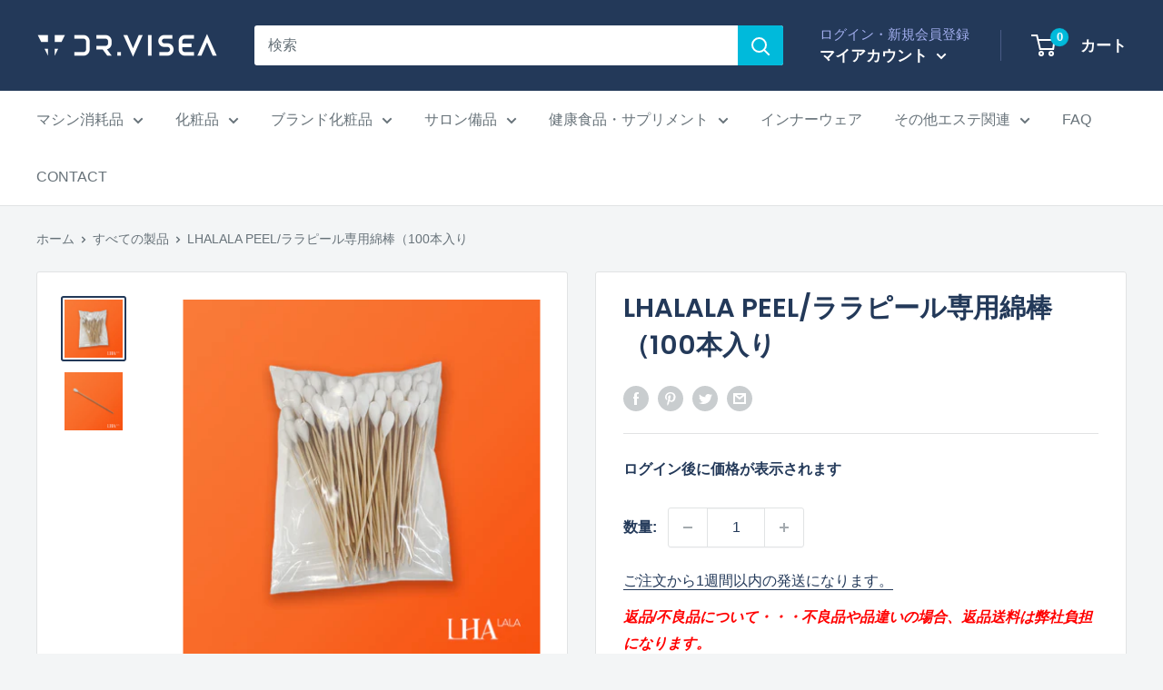

--- FILE ---
content_type: text/javascript
request_url: https://drvisea.com/cdn/shop/t/12/assets/custom.js?v=102476495355921946141666202640
body_size: -657
content:
//# sourceMappingURL=/cdn/shop/t/12/assets/custom.js.map?v=102476495355921946141666202640
